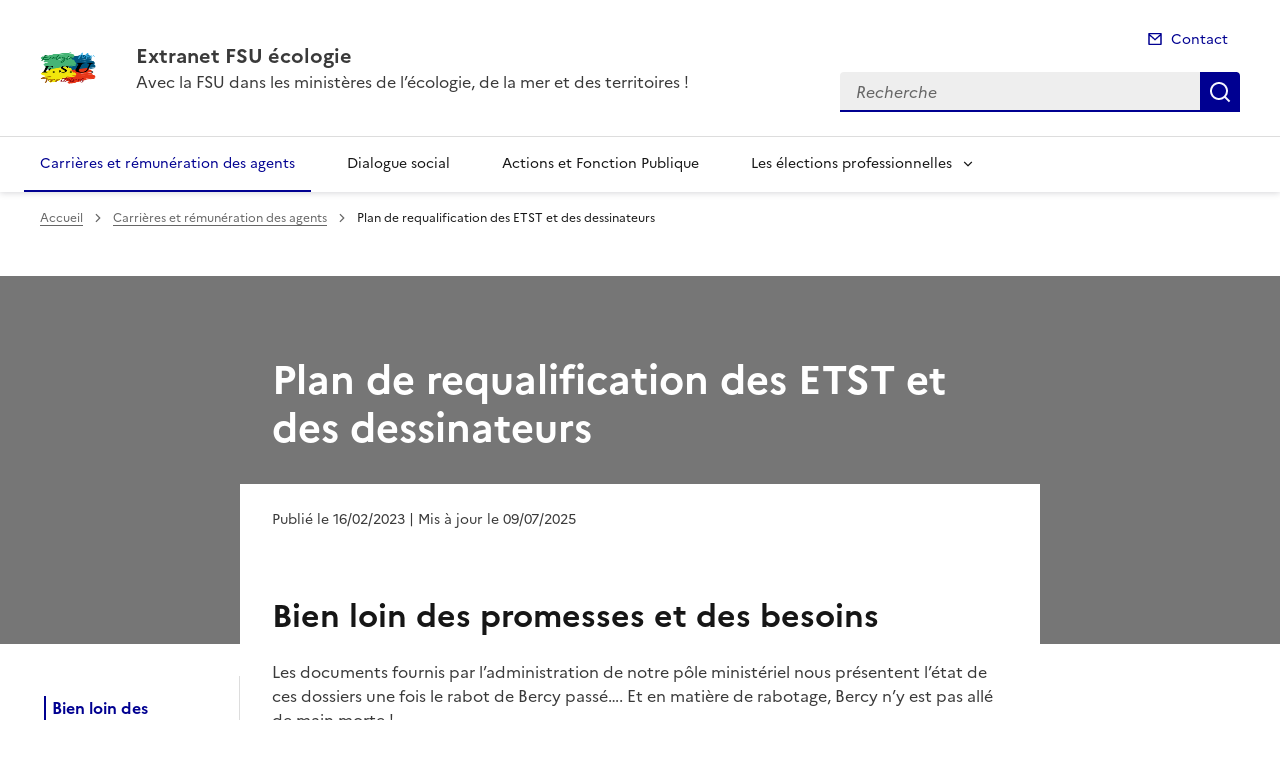

--- FILE ---
content_type: text/html; charset=utf-8
request_url: https://www.fsu-mtes-mct.syndicat.min-e2.fr/plan-de-requalification-des-etst-et-des-a201.html
body_size: 10341
content:
<!doctype html>
<html dir="ltr" lang="fr">
	<head>
	<meta charset="utf-8">
<title>Plan de requalification des ETST et des dessinateurs | Extranet FSU écologie</title>
<link rel="schema.dcterms" href="http://purl.org/dc/terms/" />
<meta name="dcterms.title" content="Plan de requalification des ETST et des dessinateurs" />
<meta name="dcterms.creator" content="Extranet FSU écologie" />
<meta name="dcterms.date" content="2023-02-16" />
<meta name="dcterms.modified" content="2025-07-09" />
<meta name="dcterms.subject" content="" />
<meta name="dcterms.format" content="text/html" />
<meta name="dcterms.language" content="fr" />
<meta name="dcterms.identifier" content="https://www.fsu-mtes-mct.syndicat.min-e2.fr/plan-de-requalification-des-etst-et-des-a201.html" />

<meta name="dcterms.isPartOf" content="Carrières et rémunération des agents" />

<meta name="dcterms.type" content="" />
<meta name="keywords" content="" />
<link rel="canonical" href="https://www.fsu-mtes-mct.syndicat.min-e2.fr/plan-de-requalification-des-etst-et-des-a201.html" />
<meta name="description" content="Bien loin des promesses et des besoins
Les documents fournis par l'administration de notre p&#244;le minist&#233;riel nous pr&#233;sentent l'&#233;tat de ces dossiers une fois le rabot de Bercy pass&#233;&#8230;. Et en mati&#232;re de rabotage, Bercy n'y est pas all&#233; de main morte ! - Face &#224; la demande d'une requalification sur une seule ann&#233;e en 2023, de tous les ETST, Bercy accorde un plan de requalification sur 3 ans.
- Face &#224; la demande d'un plan de requalification de tous les dessinateurs, Bercy n'accorde la requalification que de 145 d'entre eux, en 3 ans &#233;galement, soit 40% du corps.
Soit globalement 3 ans pour requalifier &#224; peine 286 personnes (141 ETST + 145 dessinateurs) ! [&#8230;]
La FSU Ecologie a d&#233;nonc&#233; en s&#233;ance ce plan de requalification bien loin des objectifs initiaux de notre administration, inutilement &#233;tal&#233; dans le temps ; un &#233;talement qui induit une mise en concurrence n&#233;faste entre les agentes et les agents.
[&#8230;]
La FSU Ecologie demande au ministre d'aller chercher un arbitrage interminist&#233;riel sur ce dossier, afin de revenir &#224; ses ambitions premi&#232;res. Et quoi qu'il en soit, elle donne rendez-vous &#224; l'administration au CSA minist&#233;riel du 16 mars prochain ! Compte-rendu FSU requalification ETST DESS 10 f&#233;vrier 2023 pdf - 226.2&#160;kio " />
<!-- Balises meta Open Graph -->
<meta property="og:locale" content="fr_FR" />
<meta property="og:title" content="Plan de requalification des ETST et des dessinateurs" />
<meta property="og:description" content="Bien loin des promesses et des besoins Les documents fournis par l’administration de notre pôle ministériel nous présentent l’état de ces (…)" />

<meta property="og:type" content="website">
<meta property="og:url" content="https://www.fsu-mtes-mct.syndicat.min-e2.fr/plan-de-requalification-des-etst-et-des-a201.html" />
<meta property="og:site_name" content="Extranet FSU écologie"/>
<meta property="og:image:alt" content="Plan de requalification des ETST et des dessinateurs">

<!-- Balise méta pour twitter -->
<meta name="twitter:card" content="summary_large_image">
<meta name="twitter:site" content="Extranet FSU écologie">
<meta name="twitter:image:alt" content="Plan de requalification des ETST et des dessinateurs">

<script>
var mediabox_settings={"auto_detect":true,"ns":"box","tt_img":true,"sel_g":"#documents_portfolio a[type='image\/jpeg'],#documents_portfolio a[type='image\/png'],#documents_portfolio a[type='image\/gif']","sel_c":".mediabox","str_ssStart":"Diaporama","str_ssStop":"Arr\u00eater","str_cur":"{current}\/{total}","str_prev":"Pr\u00e9c\u00e9dent","str_next":"Suivant","str_close":"Fermer","str_loading":"Chargement\u2026","str_petc":"Taper \u2019Echap\u2019 pour fermer","str_dialTitDef":"Boite de dialogue","str_dialTitMed":"Affichage d\u2019un media","splash_url":"","lity":{"skin":"_simple-dark","maxWidth":"90%","maxHeight":"90%","minWidth":"400px","minHeight":"","slideshow_speed":"2500","opacite":"0.9","defaultCaptionState":"expanded"}};
</script>
<!-- insert_head_css --><link rel='stylesheet' href='local/cache-css/6287c5b9d0a5d841ba6d154d2b3d894d.css?1765812945' type='text/css' />


<link rel='stylesheet' type='text/css' media='all' href='local/cache-css/cssdyn-css_barre_outils_icones_css-b7adecc3.css?1762244125' />
<link rel="stylesheet" href="local/cache-css/cssdyn-_css_cibloc22_css-ceab3b2d.css?1762244125" type="text/css" /><link rel="stylesheet" href="local/cache-css/cssdyn-_css_ciwidget27_css-89d9079e.css?1762244125" />
		
<script type='text/javascript' src='local/cache-js/aaf918e92ea2997a35b6106112f7723f.js?1765812228'></script>










<!-- insert_head -->




<script type='text/javascript' src='local/cache-js/jsdyn-javascript_porte_plume_start_js-9b936e3f.js?1762244125'></script>
<script type='text/javascript' src='local/cache-js/jsdyn-_js_cibloc_js-fe72a5a1.js?1762244125'></script><script type="text/javascript" src="plugins/ciwidget/lib/tarteaucitron/tarteaucitron.min.js" id="ciwidget_tarteaucitron"></script><script type="text/javascript">
            tarteaucitron.init({
                "hashtag": "#tarteaucitron",
                "highPrivacy": true,
                "orientation": "top",
                "showIcon": false,
                "adblocker": false,
                "showAlertSmall": false,
                "cookieslist": true,
                "removeCredit": true,
                "bodyPosition": "top",
            });
            </script><link rel="stylesheet" href="local/cache-css/cssdyn-css_charte_css-5d84034d.css?1765812944" type="text/css" />
                <meta name="viewport" content="width=device-width, initial-scale=1, shrink-to-fit=no">

                <link rel="apple-touch-icon" href="plugins/internet_pm21/images/favicons/apple-touch-icon.png"><!-- 180180 -->
                <link rel="icon" href="plugins/internet_pm21/images/favicons/favicon.svg" type="image/svg+xml">
                <link rel="shortcut icon" href="plugins/internet_pm21/images/favicons/favicon.ico" type="image/x-icon"><!-- 3232 -->
                <link rel="manifest" href="plugins/internet_pm21/images/favicons/manifest.webmanifest" crossorigin="use-credentials">

<script type='text/javascript'>
<!--
function chainemail(titreobjet) {
        chaine_mail = "mailto:?subject=" + titreobjet;
        chaine_mail += "&body=Je recommande cette page : " + escape(titreobjet);
        chaine_mail += ". Pour la consulter, cliquer sur ce lien :" + escape(location.href);
        location.href = chaine_mail;
}
-->
</script>
  	</head>
  	<body>

	<div class="fr-skiplinks" id="top">
   	<nav class="fr-container" role="navigation" aria-label="Accès rapide">
        	<ul class="fr-skiplinks__list">
            		<li>
                		<a class="fr-link" href="#contenu">Accéder au contenu</a>
            		</li>
            		<li>
                		<a class="fr-link" href="#header-navigation">Accéder au menu</a>
            		</li>
            		<li>
                		<a class="fr-link" href="#header-search">Accéder à la recherche</a>
            		</li>
            		<li>
                		<a class="fr-link" href="#footer">Accéder au pied de page</a>
            		</li>
        	</ul>
    	</nav>
</div>
<header role="banner" class="fr-header">
	<div class="fr-header__body">
        	<div class="fr-container">
            		<div class="fr-header__body-row">
                		<div class="fr-header__brand fr-enlarge-link">
                    			<div class="fr-header__brand-top">
						
						 
							<div class="fr-header__operator">
		<img src="IMG/logo/logofsu2026.png?1762243975" class="fr-responsive-img" style="width:3.5rem;" alt="Logo FSU écologie" />
        </div>	
						
						<div class="fr-header__navbar">
                            				<button class="fr-btn--search fr-btn" data-fr-opened="false" aria-controls="modal-recherche" title="Rechercher" id="btn-recherche">
                                				Rechercher
                            				</button>
                            				<button class="fr-btn--menu fr-btn" data-fr-opened="false" aria-controls="modal-menu" id="btn-menu" aria-haspopup="menu" title="Menu">
                                				Menu
                            				</button>
                        			</div>
                    			</div>
                    			<div class="fr-header__service">
                        			<a href="spip.php?page=sommaire" title="Accueil | Extranet FSU écologie">
                            				<p class="fr-header__service-title">Extranet FSU écologie</p>
                        			</a>
						<p class="fr-header__service-tagline">Avec la FSU dans les ministères de l&#8217;écologie, de la mer et des territoires&nbsp;!</p>
                    			</div>
                		</div>
                		<div class="fr-header__tools">
					<div class="fr-header__tools-links">
                                                <ul class="fr-links-group">
                                                        <li>
                                                                <a class="fr-link fr-fi-mail-line" href="spip.php?page=contact">Contact</a>
                                                        </li>
                                                </ul>
						
						
                                        </div>
                    			<div class="fr-header__search fr-modal" id="modal-recherche">
                        			<div class="fr-container fr-container-lg--fluid">
                            				<button class="fr-btn--close fr-btn" aria-controls="modal-recherche">Fermer</button>
							<form action="spip.php?page=recherche" method="get">
                                                                <input type="hidden" name="page" value="recherche">
                            					<div class="fr-search-bar" id="header-search" role="search">
                                					<label class="fr-label" for="search-input">Recherche</label>
                                					<input class="fr-input" placeholder="Recherche" type="search" id="search-input" name="recherche" title="Recherche">
                                					<button class="fr-btn" title="Recherche" type="submit">
                                    						Recherche
                                					</button>
                            					</div>
							</form>
                        			</div>
                    			</div>
                		</div>
            		</div>
        	</div>
    	</div><div class="fr-header__menu fr-modal" id="modal-menu">
                <div class="fr-container">
			<button class="fr-btn--close fr-btn" aria-controls="modal-menu">Fermer</button>
                        
                        
                        
                        
	
			

                	
                        	
                        	        
				
                	

			<div class="fr-header__menu-links"></div>
                        <nav class="fr-nav" id="header-navigation" role="navigation" aria-label="Menu principal">
                                <ul class="fr-nav__list">
                                        
						
                                               	 
                                                <li class="fr-nav__item">
                                                        <a class="fr-nav__link" href="carrieres-et-remuneration-des-agents-r39.html" target="_self"  aria-current="page">Carrières et rémunération des agents</a>
                                                </li>
						
					
						
                                               	
                                                <li class="fr-nav__item">
                                                        <a class="fr-nav__link" href="dialogue-social-r28.html" target="_self" >Dialogue social</a>
                                                </li>
						
					
						
                                               	
                                                <li class="fr-nav__item">
                                                        <a class="fr-nav__link" href="actions-et-fonction-publique-r31.html" target="_self" >Actions et Fonction Publique</a>
                                                </li>
						
					
						
                                        	
                                        	
						
						<li class="fr-nav__item">
                                                        <button class="fr-nav__btn" aria-expanded="false" aria-controls="menu-38" >Les élections professionnelles</button>
                                                        <div class="fr-collapse fr-menu" id="menu-38">
                                                                <ul class="fr-menu__list">
                                                                        
                                                                        <li>
                                                                                
                                                                                <a class="fr-nav__link" href="les-elections-2018-r41.html" target="_self" >
                                                                                        Les élections 2018
                                                                                </a>
                                                                        </li>
                                                                        
                                                                        <li>
                                                                                
                                                                                <a class="fr-nav__link" href="les-elections-2022-r42.html" target="_self" >
                                                                                        Les élections 2022
                                                                                </a>
                                                                        </li>
                                                                        
                                                                </ul>
                                                        </div>
                                                </li>
						
					
                                </ul>
                        </nav>
                </div>
	</div>
</header>
<div class="fr-container">
	<nav role="navigation" class="fr-breadcrumb" aria-label="vous êtes ici :">
		<button class="fr-breadcrumb__button" aria-expanded="false" aria-controls="breadcrumb">Voir le fil d'Ariane</button>
        	<div class="fr-collapse" id="breadcrumb">
			<ol class="fr-breadcrumb__list">
        	        	<li>
        	        		<a class="fr-breadcrumb__link" href="spip.php?page=sommaire">Accueil</a>
        	        	</li>
				
        	                	
					<li>
        	        	        	<a class="fr-breadcrumb__link" href="carrieres-et-remuneration-des-agents-r39.html">Carrières et rémunération des agents</a>
					</li>
        	        	
				<li>
					<a class="fr-breadcrumb__link" aria-current="page" role="link" aria-disabled="true">Plan de requalification des ETST et des dessinateurs</a>
        	        	</li>
			</ol>
		</div>
	</nav>
</div>



<div class="aplat-article">
</div>

<main id="main" role="main">
<div class="fr-container" id="contenu">
	<div class="fr-grid-row">
		<div class="fr-col-2 col-gauche">
			<nav class="sommaire-sidemenu fr-sidemenu fr-sidemenu--sticky fr-mt-4w" role="navigation" aria-label="Sommaire">
        			<div class="sommaire-sidemenu__inner fr-sidemenu__inner">
                			<button class="somaire-sidemenu__btn fr-sidemenu__btn" hidden aria-controls="fr-sidemenu-wrapper" aria-expanded="false">Dans cette rubrique</button>
                			<!--sommaire--><div class="fr-collapse nav-sommaire-1" id="fr-sidemenu-wrapper"><ul class="sommaire-sidemenu__list fr-sidemenu__list">
<li class="fr-sidemenu__item" id="s-Bien-loin-des-promesses-et-des-besoins"><a href="#H_Bien-loin-des-promesses-et-des-besoins" class="sommaire-sidemenu__link fr-sidemenu__link">Bien loin des promesses et des besoins</a></li></ul></div><!--/sommaire-->
        			</div>
			</nav>
		</div>
		<div class="fr-col-8 col-article">
			<div class="entete-article">
				<h1 class="titre-article fr-display-xs fr-mb-3w">Plan de requalification des ETST et des dessinateurs</h1>
				
			</div>
			<div class="contenu-article">
				
				<div class="date-article fr-mt-4w fr-pt-3w">
					<p class="fr-text--sm">
                                       	<time datetime="2023-02-16">Publié le 16/02/2023</time>
                                        <time datetime="2025-07-9"> | Mis à jour le 09/07/2025</time>
                                       	
					</p>
                                </div>
			
				<div class="texte-article fr-text fr-mt-8w fr-mb-3w">
					<h2 class="spip" id='H_Bien-loin-des-promesses-et-des-besoins'>Bien loin des promesses et des besoins</h2>
<p>Les documents fournis par l’administration de notre pôle ministériel nous présentent l’état de ces dossiers une fois le rabot de Bercy passé…. Et en matière de rabotage, Bercy n’y est pas allé de main morte&nbsp;! 
<br /><span class="puce">-</span>&nbsp;Face à la demande d’une requalification sur une seule année en 2023, de tous les ETST, Bercy accorde un plan de requalification sur 3 ans.
<br /><span class="puce">-</span>&nbsp;Face à la demande d’un plan de requalification de tous les dessinateurs, Bercy n’accorde la requalification que de 145 d’entre eux, en 3 ans également, soit 40% du corps.<br class='autobr' />
Soit globalement 3 ans pour requalifier à peine 286 personnes (141 ETST + 145 dessinateurs)&nbsp;! <br class='autobr' />
[&hellip;]<br class='autobr' />
La FSU Ecologie a dénoncé en séance ce plan de requalification bien loin des objectifs initiaux de notre administration, inutilement étalé dans le temps&nbsp;; un étalement qui induit une mise en concurrence néfaste entre les agentes et les agents.<br class='autobr' />
[&hellip;]<br class='autobr' />
La FSU Ecologie demande au ministre d’aller chercher un arbitrage interministériel sur ce dossier, afin de revenir à ses ambitions premières. Et quoi qu’il en soit, elle donne rendez-vous à l’administration au CSA ministériel du 16 mars prochain&nbsp;!</p>
					
				</div>

				
				<div class="fr-downloads-group fr-downloads-group--bordered fr-mb-8v">
    					<ul>
				
        					<li>
            						<div class="fr-download">
                						<p>
                    							<a href="IMG/pdf/cr-fsu_etst-dessinateurs.pdf" download class="fr-download__link">Compte-rendu FSU requalification ETST DESS 10 février 2023
                        							<span class="fr-download__detail">
                  							        	<span style='text-transform: uppercase;'>pdf</span> - 226.2 kio
                        							</span>
                    							</a>
                						</p>
            						</div>
        					</li>
				
        					<li>
            						<div class="fr-download">
                						<p>
                    							<a href="IMG/pdf/decla_liminaire_etst-dessinateurs_vf.pdf" download class="fr-download__link">Déclaration FSU - requalification des ETST et dessinateurs
                        							<span class="fr-download__detail">
                  							        	<span style='text-transform: uppercase;'>pdf</span> - 506.8 kio
                        							</span>
                    							</a>
                						</p>
            						</div>
        					</li>
				
        					<li>
            						<div class="fr-download">
                						<p>
                    							<a href="IMG/pdf/etst_dess_fiche_presentation_reunion_os_10_fevrier_2023_v1bis-1.pdf" download class="fr-download__link">ETST - DESS&nbsp;: fiche présentation 10 fevrier 2023
                        							<span class="fr-download__detail">
                  							        	<span style='text-transform: uppercase;'>pdf</span> - 1009.5 kio
                        							</span>
                    							</a>
                						</p>
            						</div>
        					</li>
				
        					<li>
            						<div class="fr-download">
                						<p>
                    							<a href="IMG/pdf/202302151_courrier_fsu_bechu_etst.pdf" download class="fr-download__link">Courrier FSU au ministre - ETST
                        							<span class="fr-download__detail">
                  							        	<span style='text-transform: uppercase;'>pdf</span> - 305.7 kio
                        							</span>
                    							</a>
                						</p>
            						</div>
        					</li>
				
        					<li>
            						<div class="fr-download">
                						<p>
                    							<a href="IMG/pptx/2023-02-10_ppt_plan_requalification_etst-dess_reunion_concertation_os.pptx" download class="fr-download__link">Plan requalification ETST DESS réunion concertation OS du 10 février 2023
                        							<span class="fr-download__detail">
                  							        	<span style='text-transform: uppercase;'>pptx</span> - 295.7 kio
                        							</span>
                    							</a>
                						</p>
            						</div>
        					</li>
				
    					</ul>
				</div>
				
			</div>
			<div class="annexe-article fr-mb-4w">			
				<div id="blocoutils" class="blocoutils">
	<div class="fr-share-article fr-share">
    		<h2 class="charte-share__title fr-share__title">Partager la page</h2>
    		<ul class="fr-share__group">
        		<li>
            			<a class="fr-share__link fr-share__link--facebook" title="Partager sur Facebook - ouvre une nouvelle fenêtre" href="http://www.facebook.com/sharer.php?u=https%3A%2F%2Fwww.fsu-mtes-mct.syndicat.min-e2.fr%2Fplan-de-requalification-des-etst-et-des-a201.html&amp;t=Plan de requalification des ETST et des dessinateurs" target="_blank" rel="noopener" onclick="window.open(this.href,'Partager sur Facebook','toolbar=no,location=yes,status=no,menubar=no,scrollbars=yes,resizable=yes,width=600,height=450'); event.preventDefault();">Partager sur Facebook</a>
        		</li>
        		<li>
            			<a class="fr-share__link fr-share__link--twitter-x" title="Partager sur X - ouvre une nouvelle fenêtre" href="https://x.com/share?text=Plan de requalification des ETST et des dessinateurs&amp;url=https%3A%2F%2Fwww.fsu-mtes-mct.syndicat.min-e2.fr%2Fplan-de-requalification-des-etst-et-des-a201.html" target="_blank" rel="noopener" onclick="window.open(this.href,'Partager sur X','toolbar=no,location=yes,status=no,menubar=no,scrollbars=yes,resizable=yes,width=600,height=420'); event.preventDefault();">Partager sur X</a>
        		</li>
        		<li>
            			<a class="fr-share__link fr-share__link--linkedin" title="Partager sur LinkedIn - ouvre une nouvelle fenêtre" href="http://www.linkedin.com/shareArticle?mini=true&amp;url=https%3A%2F%2Fwww.fsu-mtes-mct.syndicat.min-e2.fr%2Fplan-de-requalification-des-etst-et-des-a201.html&amp;title=Plan de requalification des ETST et des dessinateurs" target="_blank" rel="noopener" onclick="window.open(this.href,'Partager sur LinkedIn','toolbar=no,location=yes,status=no,menubar=no,scrollbars=yes,resizable=yes,width=550,height=550'); event.preventDefault();">Partager sur LinkedIn</a>
        		</li>
        		<li>
            			<a class="fr-share__link fr-share__link--mail" href="javascript:chainemail('Extranet FSU ecologie - Plan de requalification des ETST et des dessinateurs')" title="Partager par email">Partager par email</a>
        		</li>
        		<li>
				<span id="tocopy" class="masque" aria-hidden="true">https://www.fsu-mtes-mct.syndicat.min-e2.fr/plan-de-requalification-des-etst-et-des-a201.html</span>
            			<button class="fr-share__link fr-share__link--copy js-copy" title="Copier le lien de la page dans le presse-papier" onclick="navigator.clipboard.writeText(window.location);alert('Adresse copiée dans le presse papier.');" data-target="#tocopy">Copier le lien de la page dans le presse-papier</button>
        		</li>
    		</ul>
	</div>
	<div class="abonnement-article">
		 
                	 
   				<a rel="nofollow" href="spip.php?page=abonnement-article&amp;id_article=201" title="S'abonner" class="abonnement-btn fr-btn fr-btn--secondary">
					<svg aria-hidden="true" focusable="false">
                                        	<use xlink:href="#symbol-abonnement"></use>
                                	</svg>
					S'abonner
				</a>
			
                
	</div>
</div>

<script>
	var btncopy = document.querySelector('.js-copy');
	if(btncopy) {
		btncopy.addEventListener('click', docopy);
	}

	function docopy() {

    		// Cible de l'élément qui doit être copié
    		var target = this.dataset.target;
    		var fromElement = document.querySelector(target);
    		if(!fromElement) {
			return;
		}

    		// Sélection des caractères concernés
    		var range = document.createRange();
    		var selection = window.getSelection();
    		range.selectNode(fromElement);
    		selection.removeAllRanges();
    		selection.addRange(range);

    		try {
        		// Exécution de la commande de copie
        		var result = document.execCommand('copy');
        		if (result) {
            			// La copie a réussi
            			alert('Adresse copiée dans le presse papier.');
        		}
    		}
    		catch(err) {
        		// Une erreur est surevnue lors de la tentative de copie
        		alert(err);
    		}

    		// Fin de l'opération
    		selection = window.getSelection();
    		if (typeof selection.removeRange === 'function') {
        		selection.removeRange(range);
    		} else if (typeof selection.removeAllRanges === 'function') {
        		selection.removeAllRanges();
    		}
	}
</script>	

				

							</div>

			

			
		</div>

		<div class="fr-col-2 col-droite">
			<div class="retourhaut">
                        	<a class="fr-link fr-fi-arrow-up-fill fr-link--icon-left" href="#top">
	Haut de page
</a>                	</div>
		</div>
	</div>
</div>
</main>

<div id="boxOverlay"></div>
<div id="box" class="box_modalbox" role="dialog" aria-modal="true" tabindex="-1">
	<div id="boxWrapper">
		<div>
			<div id="boxTopLeft"></div>
			<div id="boxTopCenter"></div>
			<div id="boxTopRight"></div>
		</div>
		<div style="clear: left;">
			<div id="boxMiddleLeft"></div>
			<div id="boxContent">
				<figure id="boxLoadedContent" class="boxfigure" role="group">
					<img id="boxPhoto" class="cboxPhoto" src="" alt="">
					<figcaption id="boxTitle"></figcaption>
				</figure>
				<div id="boxBtnBack" class="hidden"></div>
                                <button type="button" id="boxClose" tabindex="0" title="Fermer" onclick='fermeImage()'>X</button>
			</div>
			<div id="boxMiddleRight" style="float: left;"></div>
		</div>
		<div style="clear: left;">
			<div id="boxBottomLeft"></div>
			<div id="boxBottomCenter"></div>
			<div id="boxBottomRight"></div>
		</div>
	</div>
	<div style="position: absolute; width: 9999px; visibility: hidden; max-width: none; display: none;"></div>
</div><script type="text/javascript">
<!--
if (typeof cibcOptOut != 'function' || cibcOptOut()!="oui"){
  var _paq = _paq || [];
  _paq.push(['setDocumentTitle', 'carrieres_et_remuneration_des_agents::a201-plan_de_requalification_des_etst_et_des_dessinateurs']);
  _paq.push(['setDownloadClasses', ["LienTelecharg","document"]]);
  _paq.push(['trackPageView']);
  _paq.push(['enableLinkTracking']);
  (function() {
    var u="//audience-sites.din.developpement-durable.gouv.fr/";
    _paq.push(['setTrackerUrl', u+'piwik.php']);
    _paq.push(['setSiteId', '1276']);
    var d=document, g=d.createElement('script'), s=d.getElementsByTagName('script')[0];
    g.type='text/javascript'; g.async=true; g.defer=true; g.src=u+'piwik.js'; s.parentNode.insertBefore(g,s);
  })();
}
function piwikTrackVideo(type,section,page,x1){
        _paq.push(['trackEvent', 'Video', 'Play', page]);
}
//-->
</script>
<noscript><p><img src="//audience-sites.din.developpement-durable.gouv.fr/piwik.php?idsite=1276&rec=1&action_name=carrieres_et_remuneration_des_agents::a201-plan_de_requalification_des_etst_et_des_dessinateurs" style="border:0;" alt="" /></p></noscript>


<script type="text/javascript">
<!--
function ciTrackVideo(type,section,page,x1) {
  if (typeof xitiTrackVideo == 'function') {
    xitiTrackVideo(type,section,page,x1);
  }
  if(typeof piwikTrackVideo == 'function') {
    piwikTrackVideo(type,section,page,x1);
  }
}
//-->
</script><footer class="fr-footer" role="contentinfo" id="footer">
	
        <div class="fr-container">
		
		 
                	<div class="fr-footer__body fr-footer__body--operator">
        <div class="fr-footer__brand fr-enlarge-link">
		
		 
                        <a class="fr-footer__brand-link" href="spip.php?page=sommaire" title="Retour à l'accueil">
                <img class="fr-footer__logo" src="IMG/logo/logofsu2026.png?1762243975" style="width:3.5rem;" alt="Logo FSU écologie">
</a>                
        </div>                
                <div class="fr-footer__content">
                        
                        
                </div>
        </div>
	<div class="fr-footer__bottom">
                <ul class="liste-pied-page fr-footer__bottom-list">
                        <li class="fr-footer__bottom-item">
                                <a class="fr-footer__bottom-link" href="spip.php?page=plan">Plan du site</a>
                        </li>
			<li class="fr-footer__bottom-item">
                                <a class="fr-footer__bottom-link" href="spip.php?page=glossaire">Glossaire</a>
                        </li>
			
                        <li class="fr-footer__bottom-item">
                                <a class="fr-footer__bottom-link" href="mentions-legales-a209.html">Mentions légales</a>
                        </li>
			
                        <li class="fr-footer__bottom-item">
                                <a class="fr-footer__bottom-link" href="accessibilite-non-conforme-a210.html">Accessibilité&nbsp;: non conforme</a>
                        </li>
			

			                </ul>
                <div class="fr-footer__bottom-copy">
                        <p>
				Sauf mention contraire, tous les contenus de ce site sont sous <a href="https://github.com/etalab/licence-ouverte/blob/master/LO.md" title="licence etalab-2.0 (nouvelle fenêtre)" target="_blank">licence etalab-2.0</a>
                	</p>
                </div>
        </div>
    </div>
</footer>		

		<script type="module" src="plugins/internet_pm21/js/dsfr.module.min.js"></script>
		<script type="text/javascript" nomodule src="plugins/internet_pm21/js/dsfr.nomodule.min.js"></script>
		<script type="text/javascript" src="plugins/internet_pm21/js/charte.js"></script>
		<svg id="svg-sprite" xmlns="http://www.w3.org/2000/svg" xmlns:xlink="http://www.w3.org/1999/xlink" aria-hidden="true" focusable="false">
    	<symbol id="symbol-section-rss" viewBox="0 0 18 18">
		<path fill="none" d="M 0,0 H 24 V 24 H 0 Z"></path>
		<path d="M 0,0 C 9.941,0 18,8.059 18,18 H 15 C 15,9.716 8.284,3 0,3 Z m 0,7 c 6.075,0 11,4.925 11,11 H 8 A 8,8 0 0 0 0,10 Z m 0,7 a 4,4 0 0 1 4,4 H 0 Z"></path>
    	</symbol>
	<symbol id="symbol-telecharger" viewBox="0 0 24 24">
		<path fill="none" d="M0 0h24v24H0z"></path>
                <path d="M3 19h18v2H3v-2zm10-5.828L19.071 7.1l1.414 1.414L12 17 3.515 8.515 4.929 7.1 11 13.17V2h2v11.172z"></path>
        </symbol>
	<symbol id="symbol-trombone" viewBox="0 0 24 24">
		<path fill="none" d="M0 0h24v24H0z"></path>
                <path d="M14 13.5V8a4 4 0 1 0-8 0v5.5a6.5 6.5 0 1 0 13 0V4h2v9.5a8.5 8.5 0 1 1-17 0V8a6 6 0 1 1 12 0v5.5a3.5 3.5 0 0 1-7 0V8h2v5.5a1.5 1.5 0 0 0 3 0z"></path>
        </symbol>
	<symbol id="symbol-memesujet" viewBox="0 0 24 24">
		<path fill="none" d="M0 0h24v24H0z"></path>
                <path d="M20 22H4a1 1 0 0 1-1-1V3a1 1 0 0 1 1-1h16a1 1 0 0 1 1 1v18a1 1 0 0 1-1 1zm-1-2V4H5v16h14zM7 6h4v4H7V6zm0 6h10v2H7v-2zm0 4h10v2H7v-2zm6-9h4v2h-4V7z"></path>
        </symbol>
	<symbol id="symbol-abonnement" viewBox="0 0 24 24">
		<path fill="none" d="M0 0h24v24H0z"></path>
                <path d="M22 20H2v-2h1v-6.969C3 6.043 7.03 2 12 2s9 4.043 9 9.031V18h1v2zM5 18h14v-6.969C19 7.148 15.866 4 12 4s-7 3.148-7 7.031V18zm4.5 3h5a2.5 2.5 0 1 1-5 0z"></path>
        </symbol>
	<symbol id="symbol-links" viewBox="0 0 24 24">
		<path fill="none" d="M0 0h24v24H0z"></path>
                <path d="M13.06 8.11l1.415 1.415a7 7 0 0 1 0 9.9l-.354.353a7 7 0 0 1-9.9-9.9l1.415 1.415a5 5 0 1 0 7.071 7.071l.354-.354a5 5 0 0 0 0-7.07l-1.415-1.415 1.415-1.414zm6.718 6.011l-1.414-1.414a5 5 0 1 0-7.071-7.071l-.354.354a5 5 0 0 0 0 7.07l1.415 1.415-1.415 1.414-1.414-1.414a7 7 0 0 1 0-9.9l.354-.353a7 7 0 0 1 9.9 9.9z"></path>
        </symbol>
	<symbol id="symbol-arrow-left" viewBox="0 0 100 100">
        	<path d="M31.87,46.9,62,16.74a4.31,4.31,0,1,1,6.1,6.09L41,50,68.13,77.17A4.31,4.31,0,0,1,62,83.26L31.87,53A4.38,4.38,0,0,1,31.87,46.9Z"></path>
    	</symbol>
    	<symbol id="symbol-arrow-right" viewBox="0 0 100 100">
        	<path d="M68.13,53.1,38,83.26a4.31,4.31,0,0,1-6.1-6.09L59,50,31.87,22.83A4.31,4.31,0,0,1,38,16.74L68.13,47A4.38,4.38,0,0,1,68.13,53.1Z"></path>
    	</symbol>
	<symbol id="symbol-player-audio" viewBox="0 0 180 157.262">
        	<rect height="157"  width="180" data-name="Rectangle 122" id="Rectangle_122"></rect>
  		<g transform="translate(-3977.357 -168.762)" data-name="Groupe 630" id="Groupe_630">
    			<path fill="#fff" transform="translate(0 -201.747)" data-name="Tracé 235" id="Tracé_235"
       				d="M4025.965,475.055c2.013,2.275,4.515,4.086,4.184,6.578-.245,1.839-1.964,2.016-2.19,3.858-.326,2.661,2.693,5.975,5.938,7.144,1.691.61,1.537.278,4.3,1.373,3.044,1.2,5.048,2,6.092,3.909.709,1.3.385,2.037,1.356,3.007a5.4,5.4,0,0,0,3.263,1.284,4.116,4.116,0,0,0,.454.009c-9.526,16.08-12.842,20.661-19.2,25.291.828,0,6.443.053,9.141.016,13.448-5.495,19.887-8.374,24.532-13.168a26.79,26.79,0,0,0,7.417-19.115,26.319,26.319,0,0,0-2.763-12.22,18.7,18.7,0,0,1-22.448-16.619,18.682,18.682,0,0,1,7.5-16.712,2.879,2.879,0,0,0-.36-.65l-.011-.015a37.157,37.157,0,0,1-2.2-3.78c-.387-.767-.749-1.555-1.083-2.351l-3.314,1.706a.667.667,0,0,1-.9-.288l-4.123-8.01a.667.667,0,0,1,.288-.9l1.829-.941c-2.136-3.766-3.887-7.091-5.267-9.815,0,0-2.624-5.179-6.381-13.606-.335-.751-.639-1.472-.639-1.472-.231-.558-.5-1.222-.853-2.106a55.7,55.7,0,0,1-1.769-5.892,4.165,4.165,0,0,1-.088-2.192,49.661,49.661,0,0,0-8.406,7.435c-8.875,10.225-9.524,28.289-4.627,34.259,1.5,1.825,4.794,4.532,5.433,9.25.431,3.179-.837,3.639-1.062,7.46A25.278,25.278,0,0,0,4025.965,475.055Z">
			</path>
    			<path fill="#fff" transform="translate(-414.308 -636.231)" data-name="Tracé 236" id="Tracé_236"
       				d="M4469.288,883.38a20.338,20.338,0,0,1,3.7-1.78,3.45,3.45,0,0,1-.278-.668,36.608,36.608,0,0,0-1.67-3.952c-.413-.836-.863-1.662-1.342-2.467l-4.024,2.155c.333.8.7,1.588,1.083,2.357a36.53,36.53,0,0,0,2.155,3.71A3.436,3.436,0,0,1,4469.288,883.38Z">
			</path>
    			<path fill="#fff" transform="translate(-102.914 0)" data-name="Tracé 237" id="Tracé_237"
       				d="M4231.912,256.267c-.194-.8-.571-1.149-2.474-3.409-1.546-1.838-.925-1.167-1.938-2.34-2.785-3.223-4.569-4.926-5.463-6.491.074-.172.131-.325.173-.45-.086.1-.171.2-.257.3a4.764,4.764,0,0,1-.587-1.968,7.661,7.661,0,0,1,0-1.1c.163-1.229.855-1.965,1.126-4.156.445-3.6-.825-6.356-1.878-8.922a122.383,122.383,0,0,1-5.113-15.69,14.719,14.719,0,0,0,5.389-7.2c2.208-6.848-2.144-13.029-4.027-15.7-3.655-5.191-9.395-9.176-11-8.006-1.306.95.861,4.757-.582,5.818-1.034.761-2.83-.692-9.334-4.223-.725-.393-7.691-4.093-11.919-3.958a17.27,17.27,0,0,0-6.063,1.518c-4.691,1.71-15.756-2.626-19.018,1.273-1.521,1.819-.874,2.041-3.081,4.187a6.2,6.2,0,0,1-2.737,1.5,3.383,3.383,0,0,0-.947,1.255c-2.09,4.752-.463,20.736-.463,20.736.06.587.16,1.58.366,2.907a56.894,56.894,0,0,0,1.611,7.074,74.522,74.522,0,0,0,2.967,8.349l1.638-.843a.666.666,0,0,1,.9.288l4.123,8.01a.666.666,0,0,1-.288.9l-3.276,1.687c.479.808.93,1.638,1.344,2.477a37.1,37.1,0,0,1,1.7,4.027l.006.017a2.825,2.825,0,0,0,.3.68,18.7,18.7,0,0,1,10.426,35.893,27.473,27.473,0,0,1,2.8,12.594,28.126,28.126,0,0,1-7.86,20.093c-4.958,5.117-13.926,9.258-22.3,12.4,5.948,0,44.89.48,49.49.08a38.026,38.026,0,0,0,3.721-11.31c2.039-11.655,4.712-13.458,7.234-15.691a15.128,15.128,0,0,1,1.273-1c1.279.076,5.887.045,6.951.01a12.747,12.747,0,0,0,7.463-2.288,8.353,8.353,0,0,0,2.84-3.471,8.183,8.183,0,0,0,.467-4.766c-.4-1.81-1.272-2.41-1.242-4.325a3.808,3.808,0,0,1,.347-1.961c.7-1.259,2-1.277,2.533-2.657a2.814,2.814,0,0,0,.178-1.136,4.085,4.085,0,0,0-2.017-3,2.859,2.859,0,0,0,.352-.146,4.436,4.436,0,0,0,1.993-2.858,6.32,6.32,0,0,0,.242-1.665,11.971,11.971,0,0,1-1.455-3.181c-.495-1.713-.82-2.837-.314-3.778.892-1.662,3.286-.727,4.837-2.635A4.5,4.5,0,0,0,4231.912,256.267Z">
			</path>
  		</g>
	</symbol>
</svg>
</body>
</html>



--- FILE ---
content_type: text/css
request_url: https://www.fsu-mtes-mct.syndicat.min-e2.fr/local/cache-css/cssdyn-_css_ciwidget27_css-89d9079e.css?1762244125
body_size: 5570
content:
/* #PRODUIRE{fond=_css/ciwidget27.css}
   md5:a934ea89883d39ec8a5c5574f2dfe900 */
/**
 * CIWIDGET
 * @copyright 2019 MTECT
 * @author Christophe IMBERTI (cf. CPI art L121-1)
 * @license GNU/GPLv3
 */

/* Alignement */
.ciwidget_center{margin-right: auto; margin-left: auto; text-align: center;}
.ciwidget_left{float: left; margin-right: 1.5em;}
.ciwidget_right{float: right; margin-left: 1.5em;}
    
/* Pour tweet et twitter (responsive) */
.ciwidget_tweet{max-width:100%;}
.ciwidget_twitter{max-width:100%;}

/* Pour dailymotion et youtube (responsive) */
.ciwidget_embed_video_rwd{position:relative; background-color:#333; max-width:100%;}
.ciwidget_embed_video_rwd:after{content:'';display:block;padding-bottom:56.25%;}
.ciwidget_embed_video_rwd iframe{position:absolute;top:0;right:0;bottom:0;left:0;width:100%;height:100%;margin:0;}

/* Pour video, videodistante, streamhls, dailymotion, youtube */
.ciwidget_commun_video{max-width:100%;}
.ciwidget_titre{text-align:center;margin-bottom:1rem;max-width:100%;}
.ciwidget_titre p, 
#contenu .texte .ciwidget_titre p {
    margin: 0;
    text-align: center;
}
.ciwidget_titre .spip_doc_titre {
    font-weight: bold;
}
.ciwidget_titre .spip_doc_titre .ciwidget_duree {
    font-weight: normal;
}

/* Pour le bouton "version texte" */
#contenu .texte .bouton_version_texte {
    clear: both;
    text-decoration: none;
    background-color: #484848;
    border: 0 none;
    border-radius: 5px;
    color: #fff;
    font-size: 1.2em;
    margin-right: 0;
    padding: 5px 20px;    
}
#contenu .texte .bouton_version_texte:hover,
#contenu .texte .bouton_version_texte:focus,
#contenu .texte .bouton_version_texte:active {
    background-color: #000;
}

/* Pour que le bouton "version texte" soit en dessous (dans l'espace prive) */
.ciwidget_bouton_version_texte_wrap{clear:both;margin-bottom:1rem;}
#wysiwyg .ciwidget_bouton_version_texte_wrap{text-align:right;}
.version_texte{clear:both;margin-bottom:1rem;text-align:left;}

/* Ne pas afficher */
.ciwidget_hidden {
    display:none;
}

/* Invisible sauf pour les lecteurs d'ecran */
.ciwidget_invisible {
    display:block;
    position: absolute !important;
    clip: rect(1px 1px 1px 1px); /* IE6, IE7 */
    clip: rect(1px, 1px, 1px, 1px);
    height: 1px;
    overflow: hidden;
    width: 1px;
}

/* Nettoyeur */
.ciwidget_nettoyeur { clear: both; height: 0; margin: 0; padding: 0; border: 0; line-height: 1px; font-size: 1px; }

/* Offscreen */
.ciwidget_offscreen {
  position: absolute;
  left: -999em;
  height: 1%;
}

/* Display inherit */
.ciwidget_display_inherit {
    display:inherit;
}

/* Passage des div en p */
.ciwidget_infographie .ciwidget_doc_legende p,
#contenu .texte .ciwidget_infographie .ciwidget_doc_legende p {
    margin: 0;
    text-align: center;
}
.ciwidget_infographie .ciwidget_doc_legende p.spip_doc_titre {
    font-weight: bold;
}
.ciwidget_infographie figure {
    margin-bottom: 1rem;
}

.ciwidget_graphique p,
#contenu .texte .ciwidget_graphique p {
    margin: 0;
}

#wysiwyg .ciwidget_graphique_telecharger {
    margin-bottom: 1rem;
}

/* Pour chaque type de widget */

/* Widget audio */
    
.ciwidget_audio{
    margin:1rem 0;
    clear: both;
}

.ciwidget_audio__conteneur{
  display:flex;
  flex-direction:row;
  width:100%;
  background-color: #333333;
  min-height: 120px;
}

.ciwidget_audio__vignette{
    width:120px;
    height:120px;
    text-align:center;
    flex-shrink:0;
}

.ciwidget_audio__vignette img {
    vertical-align: middle;
}

@media (max-width: 767px) {
    .ciwidget_audio__vignette{
        display: none;
    }
}

.ciwidget_audio__contenu{
    display:flex;
    flex-direction:column-reverse;
    padding-right:.6925em;
    flex-grow:1;
    margin:0.75rem 0.5rem 0.5rem 1rem;
}

.ciwidget_audio__infoswrapper{
    display:flex;
    flex-direction:row;
    width:100%;
    flex-grow:1;
}

.ciwidget_audio__infos{
    flex-grow:1;
}

.ciwidget_audio__infos p {
    margin: 0 !important;
    text-align: left !important;
}

.ciwidget_audio__titre{
    font-size:1.125rem;
    line-height: 1.2rem;
    font-weight:400;
    font-family:sans-serif, Arial, Helvetica;
    color: #FFFFFF;
    text-align:left;
}

.ciwidget_audio__credits{
    color:#DDD;
    font-size:0.8rem;
    font-family:sans-serif, Arial, Helvetica;
    line-height: 1.2rem;
    text-align:left;
}

.ciwidget_audio__outils,
.ciwidget_audio__outils a,
.ciwidget_audio__outils button,
.ciwidget_audio__outils svg {
    color: #FFF !important;
    width:1.25rem;
}
.ciwidget_audio__outils {
    margin: 0 0.15rem 0 1.75rem;
    display:flex;
    flex-direction:column;
}
.ciwidget_audio__outils a {
    display: block;
    flex-grow:1;
    padding: 0;
    text-decoration: none;
    clear:both;
}
.ciwidget_audio__outils button {
    display: block;
    flex-grow:1;
    padding: 0;
    text-decoration: none;
    clear:both;
    background-color: inherit;
    border: inherit;
    cursor: pointer;
}
.ciwidget_audio__outils a:hover, .ciwidget_audio__outils a:focus, .ciwidget_audio__outils a:active {
    background-color: #333333;
    color: #FFF !important;
    text-decoration: none;
}

.ciwidget_audio__lecteur {
    padding:0;
}

/* Widget audio - partie lecteur audio */

.ciwidget_audio .video-js.vjs-audio .vjs-control-bar {
    background: #333333;
}

.ciwidget_audio .video-js.vjs-audio .vjs-play-control {
    color: #333333;
    background: #FFFFFF;
    border-style: solid;
    border-width: 2px;
    border-color: #333333;
    border-radius: 50%;
}

.ciwidget_audio .video-js.vjs-audio .vjs-play-control:focus:before,
.ciwidget_audio .video-js.vjs-audio .vjs-play-control:focus {
    color: #FFFFFF;
    background: #333333;
    border-style: solid;
    border-width: 2px;
    border-color: #FFFFFF;
    border-radius: 50%;
}

.ciwidget_audio .video-js.vjs-audio .vjs-play-control>.vjs-icon-placeholder:before {
 font-size:2.2rem;
 line-height:2.4rem;
}

.ciwidget_audio .video-js.vjs-audio .vjs-time-control {
    display: block;
}
.ciwidget_audio .video-js.vjs-audio .vjs-remaining-time {
    display: none;
}
.ciwidget_audio .video-js.vjs-audio .vjs-remaining-time-display {
    display: none;
}
.ciwidget_audio .video-js.vjs-audio .vjs-time-divider {
    display: none;
}

.ciwidget_audio .video-js.vjs-audio .vjs-time-control {
    flex: 0 1 auto;
    width: auto;
    min-width:0;
    padding-left: 0.2em;
    padding-right: 0.2em;
}

.ciwidget_audio .video-js.vjs-audio .vjs-time-control.vjs-current-time {
    margin-left: 1em;
}

.ciwidget_audio .video-js.vjs-audio .vjs-time-control .vjs-current-time-display,.ciwidget_audio .video-js.vjs-audio .vjs-time-control .vjs-duration-display {
    width: 100%;
    padding-right: 0.5rem;
}

.ciwidget_audio .video-js.vjs-audio .vjs-play-progress:before {
    font-size:1.5rem;
    top:-.5rem;
}

/* Widget bloc */

.ciwidget_bloc {
    background-color:#efefef;
    border-style:solid;
    border-color:#767676;
    border-width:0 0 0 0.25rem;
    padding:1.5rem;
    margin:0 0 1.5rem 0;
    
    
    clear: both;
}
.ciwidget_bloc:before,
.ciwidget_bloc:after {
    display: table;
    content: " ";
}
.ciwidget_bloc:after {
    clear: both;
}
@media (min-width: 48em) {
    .ciwidget_bloc {
    padding:2rem 3rem 2rem 3rem;
    }
}

.ciwidget_bloc__titre,
#contenu .texte .ciwidget_bloc__titre,
#wysiwyg .ciwidget_bloc__titre {
    
    font-size:1.375rem;
    font-weight:700;
    margin:0 0 0.5rem 0;
    line-height:1.75rem;
    text-align:left;
    margin-top: 0;
    margin-left: 0;
    margin-right: 0;
}
@media (min-width: 48em) {
    .ciwidget_bloc__titre,
    #contenu .texte .ciwidget_bloc__titre,
    #wysiwyg .ciwidget_bloc__titre {
    font-size:1.5rem;
    line-height:2rem;
    }
}

.ciwidget_bloc__texte,
#contenu .texte .ciwidget_bloc__texte,
#wysiwyg .ciwidget_bloc__texte {
    font-size:1.125rem;
    
    line-height:1.75rem;
    text-align:left;
}
.ciwidget_bloc__lien,
#contenu .texte .ciwidget_bloc__lien {
    text-align:left;
}
.ciwidget_bloc__lien a,
#contenu .texte .ciwidget_bloc__lien a {
    display: inline-block;
    padding:0.5rem 1rem;
    border-style:solid;
    border-color:#484848;
    border-width:0.062rem;
    border-radius:0px;
    font-size:1rem;
    font-weight:500;
    background-color:#484848;
    color:#FFFFFF;
    color:#FFFFFF;
    text-decoration: none;
}
.ciwidget_bloc__lien a:hover,
.ciwidget_bloc__lien a:focus,
.ciwidget_bloc__lien a:active,
#contenu .texte .ciwidget_bloc__lien a:hover,
#contenu .texte .ciwidget_bloc__lien a:focus,
#contenu .texte .ciwidget_bloc__lien a:active {
    background-color: #FFFFFF;
    color:inherit;
}

.ciwidget_bloc:before {
    display: block;
    margin:-0.5rem 0 0.5rem;
    -webkit-mask-image:url([data-uri]);
    mask-image:url([data-uri]);
    -webkit-mask-size:100% 100%;
    mask-size:100% 100%;
    height:1.5rem;
    width:1.5rem;
    content:"";
    background-color:#202328;
}
@media (min-width: 48em) {
    .ciwidget_bloc:before {
    margin:-1rem 0 1rem -2rem;
    }
}

/* Widget bloc simple */

.ciwidget_blocsimple {
    
    border-style:solid;
    border-color:#767676;
    border-width:0 0 0 0.25rem;
    padding:0 0 0 1.25rem;
    margin:0 0 1.5rem 0;
    
    clear: both;
}
.ciwidget_blocsimple:before,
.ciwidget_blocsimple:after {
    display: table;
    content: " ";
}
.ciwidget_blocsimple:after {
    clear: both;
}
@media (min-width: 48em) {
    .ciwidget_blocsimple {
    padding:0 0 0 2.25rem;
    margin:0 0 1.5rem 2rem;
    }
}

.ciwidget_blocsimple__texte,
#contenu .texte .ciwidget_blocsimple__texte,
#wysiwyg .ciwidget_blocsimple__texte {
    
    text-align:left;
}

.ciwidget_blocsimple__texte p:last-child,
#contenu .texte .ciwidget_blocsimple__texte p:last-child,
#wysiwyg .ciwidget_blocsimple__texte p:last-child {
    margin-bottom: 0;
}

/* Widget bloc alerte */

.ciwidget_blocalerte {
    
    border-style:solid;
    border-color:#767676;
    border-width:1px 1px 1px 2.5rem;
    padding:1rem 2.25rem 0.75rem 1.5rem;
    margin:0 0 1.5rem 0;
    
    
    margin-bottom:1.0rem;
    clear: both;
}
.ciwidget_blocalerte:before,
.ciwidget_blocalerte:after {
    content: "";
}
.ciwidget_blocalerte:after {
    clear: both;
}

.ciwidget_blocalerte__titre,
#contenu .texte .ciwidget_blocalerte__titre,
#wysiwyg .ciwidget_blocalerte__titre {
    
    font-size:1.125rem;
    font-weight:700;
    margin:0 0 0.25rem 0;
    line-height:1.5rem;
    text-align:left;
    margin-top: 0;
    margin-left: 0;
    margin-right: 0;
}
@media (min-width: 48em) {
    .ciwidget_blocalerte__titre,
    #contenu .texte .ciwidget_blocalerte__titre,
    #wysiwyg .ciwidget_blocalerte__titre {
    font-size:1.25rem;
    line-height:1.75rem;
    }
}

.ciwidget_blocalerte__texte,
#contenu .texte .ciwidget_blocalerte__texte,
#wysiwyg .ciwidget_blocalerte__texte {
    margin:0 0 1.25rem 0;
    text-align:left;
}

.ciwidget_blocalerte:before {
    display: block;
    margin:0 0 -1.5rem -3.5rem;
    vertical-align: bottom;
    -webkit-mask-image:url([data-uri]);
    mask-image:url([data-uri]);
    -webkit-mask-size:100% 100%;
    mask-size:100% 100%;
    height:1.5rem;
    width:1.5rem;
    content:"";
    background-color:#FFFFFF;
}

/* Widget chiffre */
.ciwidget_chiffre{
    margin:1rem 0;
    clear: both;
}
.ciwidget_chiffre_wrapper{
    width:83.33333%;
    margin:0 auto;
}
.ciwidget_chiffre_wrapper2,
#contenu .texte p.ciwidget_chiffre_wrapper2{
    margin:0 -1rem;
    display: table;
    table-layout: fixed;
    width: 100%;
}
.ciwidget_chiffre_colonne1{
    display: table-cell;
    text-align: center !important;
    vertical-align:middle;
    width:50%;
    background-color:#e2e2e2;
    
    height:14rem;
}
.ciwidget_chiffre_valeur{
    display: block;
    text-align:center !important;
    padding:1rem;
    font-family:"Arial Narrow",Arial;
    font-weight:700;
    font-size:5rem;
    line-height:5rem;
}
.ciwidget_chiffre_unite{
    display: block;
    text-align:center !important;
    font-family:"Arial Narrow",Arial;
    
    font-size:1rem;
    line-height:1rem;
}
.ciwidget_chiffre_colonne2{
    display: table-cell;
    vertical-align:middle;
    width:50%;
    background-color:#656565;
    color:#FFFFFF;
}
.ciwidget_chiffre_descriptif{
    display: block;
    padding:1rem;
    
    font-size:0.875rem;
    line-height:1.2rem;
    text-align:left;
}
@media (max-width: 767px) {
    .ciwidget_chiffre_wrapper2,
    .ciwidget_chiffre_colonne1,
    .ciwidget_chiffre_colonne2 {
        display: block;
        width:100%;
    }
    .ciwidget_chiffre_wrapper{
        width:100%;
    }
    .ciwidget_chiffre_colonne1{
        height:inherit;
    }
    .ciwidget_chiffre_unite{
        padding-bottom:1rem;
    }
}
/* Widget citation */

.ciwidget_citation {
    margin:1rem 0;
    clear: both;
    
    border-style:solid;
    border-color:#bfbfbf;
    border-width:0 0 0 5px;
    border-radius:0px;
    padding:1rem 0 1rem 2rem;
    
    text-align:left;
}
.ciwidget_citation figure {
    position: relative;
    margin-bottom: 0;
    text-align:left;
}

.ciwidget_citation_figure {
  display: flex;
  flex-direction: column;
  align-items: flex-start;
  justify-content: center;
}

.ciwidget_citation_figure figcaption {
  min-height: 4.25rem;
  display: flex;
  flex-direction: column;
  align-items: flex-start;
  justify-content: center;
}

.ciwidget_citation blockquote {
  /* desactiver style par defaut */
    min-height: 2rem;
    background: none;
    border: none;
    padding: 0;  
    margin: 0;
    
    
    font-size:1.25rem;
    line-height:2rem;
    font-weight:700;
    font-style:normal;
    margin-bottom:1rem;
}

.ciwidget_citation blockquote p {
  /* desactiver style par defaut */
    padding: 0;  
    margin: 0;
}

.ciwidget_citation__auteur {
    
    font-size:0.875rem;
    line-height:1.5rem;
    font-weight:700;
    margin-bottom:0.25rem;
}

.ciwidget_citation cite {
    
    font-size:0.75rem;
    line-height:1.25rem;
    
    font-style:italic;        
}

.ciwidget_citation figcaption {
    
}

.ciwidget_citation figcaption ul {
    margin-bottom: 0px;
    list-style-type: none;
}

.ciwidget_citation figcaption li {
    
    font-size:0.75rem;
    line-height:1.25rem;
    
}

.ciwidget_citation__image {
    display:none;
}

.ciwidget_citation figcaption .ciwidget_citation__source {
  display: flex;
  flex-direction: row;
  justify-content: flex-start;
  flex-wrap: wrap;
}

.ciwidget_citation figcaption .ciwidget_citation__source li {
  display: inline-block;
}

.ciwidget_citation figcaption .ciwidget_citation__source li:not(:last-child)::after {
  content: "·";
  display: inline-block;
  padding-left: 0.25rem;
  padding-right: 0.25rem;
}

.ciwidget_citation .quote_debut {
    
    
    
    padding-right:0.5rem;
}

.ciwidget_citation .quote_fin {
    
    
    
    padding-left:0.5rem;
}

@media (min-width: 48em) {

    .ciwidget_citation_figure {
        margin-left: calc(1.5rem + 11.5rem);
        min-height: calc(1.5rem + 11.5rem);
    }

    .ciwidget_citation_figure_sans_vignette {
        margin-left: 0rem;
        min-height: 0rem;
    }

    .ciwidget_citation_figure figcaption {
        min-height: auto;
    }

    .ciwidget_citation__image {
        position: absolute;
        display: flex;
        flex-direction: row;
        top: 50%;
        width:11.5rem;
        height:11.5rem;
        left: calc(-1.5rem - 11.5rem);
        margin-top: calc(-1 * (11.5rem / 2));
        background-size: cover;
        overflow: hidden;
        border-radius:50%;
    }

    .ciwidget_citation__image img {
        width: 100%;
        height: 100%;
    }

}
/* Widget galerie */

.ciwidget_galerie {
    width:100%;
}

.ciwidget_galerie .wrapper {
    width:100%;
    
    padding: 0rem 0rem 1.8rem 0rem;
}

.ciwidget_galerie .splide__slide {
    opacity:0.6;
}

.ciwidget_galerie .splide__slide.is-active {
    opacity: 1;
}

.ciwidget_galerie .splide__slide img {
    width:100%;
    
    
    
    border-radius:0px;
    height: auto;
    object-fit: cover;
}

.ciwidget_galerie .wrapper_thumbnail {
    margin-top: 1rem;
}
.ciwidget_galerie .splide__track--nav > .splide__list > .splide__slide {
    border: none;
}

.ciwidget_galerie .splide__slidenumber {
    text-align: center;
    margin: 0 2rem 0 2rem ;
    color:#3A3A3A;
    font-size:1.4rem;
}

.ciwidget_galerie .splide__arrows {
    display: flex;
    align-items: center;
    width: max-content;
    margin: 0.5rem auto 0 auto;
}

.ciwidget_galerie .splide__arrow {
    position:relative;
    display: block;
    background: none;
    opacity: 1;
    border: 0;
    transform:translateY(0%);
    color:#3A3A3A;
    height:2rem;
    width:2rem;
}

.ciwidget_galerie button:focus {
    box-shadow: inherit;
}

.ciwidget_galerie .splide__arrow--prev {
    transform: scaleX(-1) translateY(0%);
}
.ciwidget_galerie .splide__arrow--next {
    transform: translateY(0%);
}

.ciwidget_galerie .splide__arrow svg {
    display: block;
    fill: none;
    stroke: currentColor;
    stroke-linecap: square;
    stroke-width: 4px;
    transform: none;
    height:2rem;
    width:2rem;
}

.ciwidget_galerie figure {
    margin: 0;
}

.ciwidget_galerie .splide__pagination {
    position: relative;
    margin-top: 1rem;
    bottom: 0rem;
}

.ciwidget_galerie .splide__pagination__page {
    height:0.875rem;
    width:0.875rem;
    margin:0 0.2rem 0 0.2rem ;
    background-color:#FFFFFF;
    border-style:solid;
    border-color:#494949;
    border-width:2px;
    opacity:1;
}

.ciwidget_galerie .splide__pagination__page.is-active {
    background-color: #3A3A3A;
    transform:none;
}

/* Widget graphique */

.ciwidget_graphique_etape1_wrapper{
    display: table;
    table-layout: fixed;
    padding: 0 0 0 1rem;
}
.ciwidget_graphique_etape1_ligne{
    display: table-row;
}
.ciwidget_graphique_etape1_colonne{
    display: table-cell;
    width:25%;
    max-width:190px;
    padding:1rem 0 0.5rem 0;
}
table.spip thead.ciwidget_graphique_thead th,
table.spip tbody.ciwidget_graphique_tbody td{
    text-align: center;
    padding: 0.25rem 0.5rem;
}
table.ciwidget_graphique_table caption {
    padding-bottom: 0.5rem;
}
/* Widget portrait */

.ciwidget_portrait {
    margin:1rem 0;
    clear: both;
    background-color:#efefef;
    
    
    
    border-radius:0px;
    
    text-align:left;
}

.ciwidget_portrait__contenu {
    padding:2rem;
}

.ciwidget_portrait__surtitre {
    
    font-size:2rem;
    line-height:2rem;
    font-weight:bold;
    padding:0rem;
    margin:0rem;
}

.ciwidget_portrait__personne {
    padding:1rem 0 1rem 0;
}

.ciwidget_portrait__nom {
    
    font-size:1.4rem;;
    
    font-weight:bold;
    padding:0 0 0.25rem 0;
    margin:0rem;
}

.ciwidget_portrait__fonction {
    
    font-size:0.8125rem;
    line-height:0.8125rem;
    
    
}

.ciwidget_portrait__organisation_nom {
    
    font-size:0.8125rem;
    line-height:0.8125rem;
    
    
}

.ciwidget_portrait__organisation_siteweb {
    
    font-size:0.8125rem;
    line-height:0.8125rem;
    
    
}

.ciwidget_portrait__texte {
    
    
    
    
    
    
}

.ciwidget_portrait__image {
    text-align: center;
    padding:4rem 2rem 2rem 2rem;
}

.ciwidget_portrait__image img {
    max-width:14rem;
}

.ciwidget_portrait__image figcaption {
    
    font-size:0.875rem;
    
    
    
    padding:0.5rem 0 0.5rem 0;
}


.ciwidget_portrait__surtitre:before {
    display: inline-block;
    vertical-align: bottom;
    -webkit-mask-image:url([data-uri]);
    mask-image:url([data-uri]);
    -webkit-mask-size:100% 100%;
    mask-size:100% 100%;
    height:2rem;
    width:2rem;
    content:"";
    background-color:#656565;
}


@media (min-width: 48em) {

    .ciwidget_portrait {
        display: flex;
        flex-wrap: wrap;
    }

    .ciwidget_portrait__image {
        padding-left: 0;
        width:14rem;
    }

    .ciwidget_portrait__contenu {
        flex: 1;
        order: -1;
    }

}
/* Widget rss */

.ciwidget_rss_forme1 {
    
    border-style:solid;
    border-color:#bfbfbf;
    border-width:0.125rem;
    padding:2rem;
    
    margin-bottom:1.0rem;
    clear: both;
}
.ciwidget_rss_forme1:before,
.ciwidget_rss_forme1:after {
    display: table;
    content: " ";
}
.ciwidget_rss_forme1:after {
    clear: both;
}
.ciwidget_rss_forme1__titre,
#contenu .texte .ciwidget_rss_forme1__titre a,
#wysiwyg .ciwidget_rss_forme1__titre {
    font-size:1rem;
    font-weight:300;
    margin-bottom:1.25rem;
    line-height:1rem;
    text-align:left;
    
    margin-top: 0;
    margin-left: 0;
    margin-right: 0;
    text-decoration: none;
}
.ciwidget_rss_forme1__titre a:hover,
.ciwidget_rss_forme1__titre a:focus,
.ciwidget_rss_forme1__titre a:active,
#contenu .texte .ciwidget_rss_forme1__titre a:hover,
#contenu .texte .ciwidget_rss_forme1__titre a:focus,
#contenu .texte .ciwidget_rss_forme1__titre a:active {
    text-decoration: underline;
}
.ciwidget_rss_forme1__titre:after,
#contenu .texte .ciwidget_rss_forme1__titre:after {
    display: block;
    content: "";
    height:0.3rem;
    width:3rem;
    background-color:#656565;
    margin-top:0.5rem;
}
.ciwidget_rss_forme1__descriptif,
#wysiwyg .ciwidget_rss_forme1__descriptif {
    
    line-height:1rem;
    margin-bottom:1rem;
    
    margin-top: 0;
    margin-left: 0;
    margin-right: 0;
    text-align:left;
}
.ciwidget_rss_forme1__titreitem,
#wysiwyg .ciwidget_rss_forme1__titreitem {
    font-size:0.9rem;
    font-weight:normal;
    line-height:1rem;
    margin-bottom:0.5rem;
    text-align:left;
    
    margin-top: 0;
    margin-left: 0;
    margin-right: 0;
}
.ciwidget_rss_forme1__date,
#wysiwyg .ciwidget_rss_forme1__date {
    font-size:0.7rem;
    line-height:1rem;
    font-weight:normal;
    
    margin: 0;
    text-align:left;
}
a.ciwidget_rss_forme1__lien,
#contenu .texte a.ciwidget_rss_forme1__lien {
    text-decoration: none;
}
a.ciwidget_rss_forme1__lien:hover,
a.ciwidget_rss_forme1__lien:focus,
a.ciwidget_rss_forme1__lien:active,
#contenu .texte a.ciwidget_rss_forme1__lien:hover,
#contenu .texte a.ciwidget_rss_forme1__lien:focus,
#contenu .texte a.ciwidget_rss_forme1__lien:active {
    text-decoration: underline;
}
li.ciwidget_rss_forme1__li{
    margin-bottom:1rem;
    list-style:none;
}


.ciwidget_rss_forme2{
    margin-bottom:1.0rem;
    clear: both;
    width:100%;
}
.ciwidget_rss_forme2:before,
.ciwidget_rss_forme2:after {
    display: table;
    content: " ";
}
.ciwidget_rss_forme2:after {
    clear: both;
}
.ciwidget_rss_forme2_ul {
    display: -ms-flexbox; /* pour IE 10*/
    display: flex;
    flex-direction: row;
    flex-wrap: wrap;
    margin: -0.625rem;
    clear: both;
}
li.ciwidget_rss_forme2__li{
    box-sizing: border-box;
    float: inherit;
    display: -ms-flexbox; /* pour IE 10 et 11 */
    -ms-flex-direction: column; /* pour IE 10 et 11 */
    flex: 0 0 calc(50% - 1.25rem);
    min-width: calc(50% - 1.25rem);
    margin: 0.625rem;
    list-style:none;
    clear: both;
    
    border-style:solid;
    border-color:#bfbfbf;
    border-width:0.125rem;
    padding:2rem;
}
@media (max-width: 767px) {
    .ciwidget_rss_forme2_ul {
        display: block;
    }
    li.ciwidget_rss_forme2__li{
        display: block;
        width: 100%;        
    }
}
.ciwidget_rss_forme2__article{
    position: relative;
}
.ciwidget_rss_forme2__article__contenu a:before {
  position: absolute;
  top: 0;
  right: 0;
  bottom: 0;
  left: 0;
  content: "";
  z-index: 0;
}
.ciwidget_rss_forme2__titre a.ciwidget_rss_forme2__lien,
#contenu .texte .ciwidget_rss_forme2__titre a.ciwidget_rss_forme2__lien {
    font-size:1rem;
    font-weight:300;
    line-height:1rem;
    
    text-decoration: none;
}
.ciwidget_rss_forme2__titre,
#contenu .ciwidget_rss_forme2__titre,
#wysiwyg .ciwidget_rss_forme2__titre {
    text-align:left;
    margin-bottom:1.25rem;
    line-height:1rem;
    margin-top: 0;
    margin-left: 0;
    margin-right: 0;
}
.ciwidget_rss_forme2__titre:after,
#contenu .texte .ciwidget_rss_forme2__titre:after {
    display: block;
    content: "";
    height:0.3rem;
    width:3rem;
    background-color:#656565;
    margin-top:0.5rem;
}
.ciwidget_rss_forme2__descriptif,
#contenu .texte .ciwidget_rss_forme2__descriptif,
#wysiwyg .ciwidget_rss_forme2__descriptif {
    
    line-height:1rem;
    margin-bottom:1rem;
    
    margin-top: 0;
    margin-left: 0;
    margin-right: 0;
    text-align:left;
}
.ciwidget_rss_forme2__source,
#contenu .texte .ciwidget_rss_forme2__source,
#wysiwyg .ciwidget_rss_forme2__source {
    font-size:0.7rem;
    line-height:1rem;
    font-weight:normal;
    
    margin: 0;
    text-align:left;
}
.ciwidget_rss_forme2__titre a.ciwidget_rss_forme2__lien,
#contenu .texte .ciwidget_rss_forme2__titre a.ciwidget_rss_forme2__lien {
    text-decoration: none;
}
.ciwidget_rss_forme2__titre a.ciwidget_rss_forme2__lien:hover,
.ciwidget_rss_forme2__titre a.ciwidget_rss_forme2__lien:focus,
.ciwidget_rss_forme2__titre a.ciwidget_rss_forme2__lien:active,
#contenu .texte .ciwidget_rss_forme2__titre a.ciwidget_rss_forme2__lien:hover,
#contenu .texte .ciwidget_rss_forme2__titre a.ciwidget_rss_forme2__lien:focus,
#contenu .texte .ciwidget_rss_forme2__titre a.ciwidget_rss_forme2__lien:active {
    text-decoration: underline;
}

/* Widget sitereference */

.ciwidget_sitereference {
    
    border-style:solid;
    border-color:#bfbfbf;
    border-width:0.125rem;
    padding:2rem;
    
    
    margin-bottom:1.0rem;
    clear: both;
}
.ciwidget_sitereference:before,
.ciwidget_sitereference:after {
    display: table;
    content: " ";
}
.ciwidget_sitereference:after {
    clear: both;
}

.ciwidget_sitereference__titre,
#contenu .texte .ciwidget_sitereference__titre,
#wysiwyg .ciwidget_sitereference__titre {
    
    font-size:1.5rem;
    font-weight:300;
    margin-bottom:0.625rem;
    line-height:1.75rem;
    text-align:left;
    margin-top: 0;
    margin-left: 0;
    margin-right: 0;
}
.ciwidget_sitereference__titre:after,
#contenu .texte .ciwidget_sitereference__titre:after {
    display: block;
    content: "";
    height:0.3rem;
    width:3rem;
    background-color:#656565;
    margin-top:0.5rem;
}
.ciwidget_sitereference__descriptif,
#contenu .texte .ciwidget_sitereference__descriptif,
#wysiwyg .ciwidget_sitereference__descriptif {
    font-size:0.9rem;
    margin-bottom:1.25rem;
    line-height:1rem;
    margin-top: 0;
    margin-left: 0;
    margin-right: 0;
    text-align:left;
}
.ciwidget_sitereference__lien,
#contenu .texte .ciwidget_sitereference__lien {
    text-align:center;
}
.ciwidget_sitereference__lien a,
#contenu .texte .ciwidget_sitereference__lien a {
    display: inline-block;
    padding:0.5rem 0.7rem;
    border-style:solid;
    border-color:#656565;
    border-width:0.062rem;
    border-radius:3px;
    font-size:0.9rem;
    font-weight:normal;
    background-color:#656565;
    color:#FFFFFF;
    color:#FFFFFF;
    text-decoration: none;
}
.ciwidget_sitereference__lien a:hover,
.ciwidget_sitereference__lien a:focus,
.ciwidget_sitereference__lien a:active,
#contenu .texte .ciwidget_sitereference__lien a:hover,
#contenu .texte .ciwidget_sitereference__lien a:focus,
#contenu .texte .ciwidget_sitereference__lien a:active {
    background-color: #FFFFFF;
    color:inherit;
}


